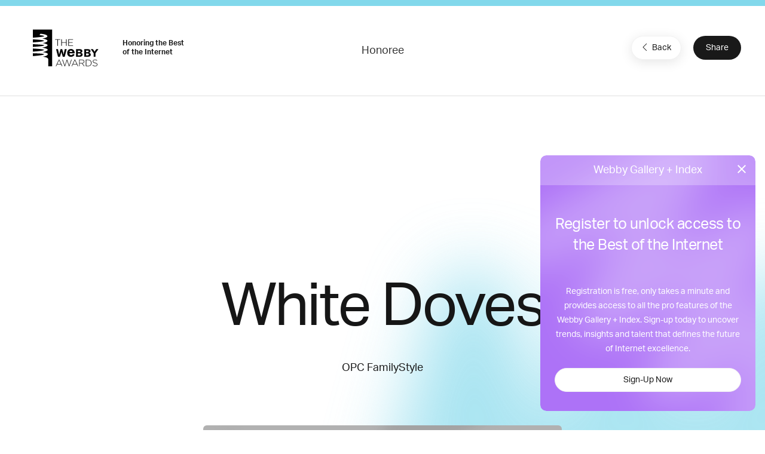

--- FILE ---
content_type: text/html; charset=utf-8
request_url: https://www.google.com/recaptcha/api2/anchor?ar=1&k=6LcC5f8qAAAAAN7E3g2z0N_EoPq3Vri8uXzTmFiO&co=aHR0cHM6Ly93aW5uZXJzLndlYmJ5YXdhcmRzLmNvbTo0NDM.&hl=en&v=N67nZn4AqZkNcbeMu4prBgzg&size=invisible&anchor-ms=20000&execute-ms=30000&cb=12mdmioanmqu
body_size: 48689
content:
<!DOCTYPE HTML><html dir="ltr" lang="en"><head><meta http-equiv="Content-Type" content="text/html; charset=UTF-8">
<meta http-equiv="X-UA-Compatible" content="IE=edge">
<title>reCAPTCHA</title>
<style type="text/css">
/* cyrillic-ext */
@font-face {
  font-family: 'Roboto';
  font-style: normal;
  font-weight: 400;
  font-stretch: 100%;
  src: url(//fonts.gstatic.com/s/roboto/v48/KFO7CnqEu92Fr1ME7kSn66aGLdTylUAMa3GUBHMdazTgWw.woff2) format('woff2');
  unicode-range: U+0460-052F, U+1C80-1C8A, U+20B4, U+2DE0-2DFF, U+A640-A69F, U+FE2E-FE2F;
}
/* cyrillic */
@font-face {
  font-family: 'Roboto';
  font-style: normal;
  font-weight: 400;
  font-stretch: 100%;
  src: url(//fonts.gstatic.com/s/roboto/v48/KFO7CnqEu92Fr1ME7kSn66aGLdTylUAMa3iUBHMdazTgWw.woff2) format('woff2');
  unicode-range: U+0301, U+0400-045F, U+0490-0491, U+04B0-04B1, U+2116;
}
/* greek-ext */
@font-face {
  font-family: 'Roboto';
  font-style: normal;
  font-weight: 400;
  font-stretch: 100%;
  src: url(//fonts.gstatic.com/s/roboto/v48/KFO7CnqEu92Fr1ME7kSn66aGLdTylUAMa3CUBHMdazTgWw.woff2) format('woff2');
  unicode-range: U+1F00-1FFF;
}
/* greek */
@font-face {
  font-family: 'Roboto';
  font-style: normal;
  font-weight: 400;
  font-stretch: 100%;
  src: url(//fonts.gstatic.com/s/roboto/v48/KFO7CnqEu92Fr1ME7kSn66aGLdTylUAMa3-UBHMdazTgWw.woff2) format('woff2');
  unicode-range: U+0370-0377, U+037A-037F, U+0384-038A, U+038C, U+038E-03A1, U+03A3-03FF;
}
/* math */
@font-face {
  font-family: 'Roboto';
  font-style: normal;
  font-weight: 400;
  font-stretch: 100%;
  src: url(//fonts.gstatic.com/s/roboto/v48/KFO7CnqEu92Fr1ME7kSn66aGLdTylUAMawCUBHMdazTgWw.woff2) format('woff2');
  unicode-range: U+0302-0303, U+0305, U+0307-0308, U+0310, U+0312, U+0315, U+031A, U+0326-0327, U+032C, U+032F-0330, U+0332-0333, U+0338, U+033A, U+0346, U+034D, U+0391-03A1, U+03A3-03A9, U+03B1-03C9, U+03D1, U+03D5-03D6, U+03F0-03F1, U+03F4-03F5, U+2016-2017, U+2034-2038, U+203C, U+2040, U+2043, U+2047, U+2050, U+2057, U+205F, U+2070-2071, U+2074-208E, U+2090-209C, U+20D0-20DC, U+20E1, U+20E5-20EF, U+2100-2112, U+2114-2115, U+2117-2121, U+2123-214F, U+2190, U+2192, U+2194-21AE, U+21B0-21E5, U+21F1-21F2, U+21F4-2211, U+2213-2214, U+2216-22FF, U+2308-230B, U+2310, U+2319, U+231C-2321, U+2336-237A, U+237C, U+2395, U+239B-23B7, U+23D0, U+23DC-23E1, U+2474-2475, U+25AF, U+25B3, U+25B7, U+25BD, U+25C1, U+25CA, U+25CC, U+25FB, U+266D-266F, U+27C0-27FF, U+2900-2AFF, U+2B0E-2B11, U+2B30-2B4C, U+2BFE, U+3030, U+FF5B, U+FF5D, U+1D400-1D7FF, U+1EE00-1EEFF;
}
/* symbols */
@font-face {
  font-family: 'Roboto';
  font-style: normal;
  font-weight: 400;
  font-stretch: 100%;
  src: url(//fonts.gstatic.com/s/roboto/v48/KFO7CnqEu92Fr1ME7kSn66aGLdTylUAMaxKUBHMdazTgWw.woff2) format('woff2');
  unicode-range: U+0001-000C, U+000E-001F, U+007F-009F, U+20DD-20E0, U+20E2-20E4, U+2150-218F, U+2190, U+2192, U+2194-2199, U+21AF, U+21E6-21F0, U+21F3, U+2218-2219, U+2299, U+22C4-22C6, U+2300-243F, U+2440-244A, U+2460-24FF, U+25A0-27BF, U+2800-28FF, U+2921-2922, U+2981, U+29BF, U+29EB, U+2B00-2BFF, U+4DC0-4DFF, U+FFF9-FFFB, U+10140-1018E, U+10190-1019C, U+101A0, U+101D0-101FD, U+102E0-102FB, U+10E60-10E7E, U+1D2C0-1D2D3, U+1D2E0-1D37F, U+1F000-1F0FF, U+1F100-1F1AD, U+1F1E6-1F1FF, U+1F30D-1F30F, U+1F315, U+1F31C, U+1F31E, U+1F320-1F32C, U+1F336, U+1F378, U+1F37D, U+1F382, U+1F393-1F39F, U+1F3A7-1F3A8, U+1F3AC-1F3AF, U+1F3C2, U+1F3C4-1F3C6, U+1F3CA-1F3CE, U+1F3D4-1F3E0, U+1F3ED, U+1F3F1-1F3F3, U+1F3F5-1F3F7, U+1F408, U+1F415, U+1F41F, U+1F426, U+1F43F, U+1F441-1F442, U+1F444, U+1F446-1F449, U+1F44C-1F44E, U+1F453, U+1F46A, U+1F47D, U+1F4A3, U+1F4B0, U+1F4B3, U+1F4B9, U+1F4BB, U+1F4BF, U+1F4C8-1F4CB, U+1F4D6, U+1F4DA, U+1F4DF, U+1F4E3-1F4E6, U+1F4EA-1F4ED, U+1F4F7, U+1F4F9-1F4FB, U+1F4FD-1F4FE, U+1F503, U+1F507-1F50B, U+1F50D, U+1F512-1F513, U+1F53E-1F54A, U+1F54F-1F5FA, U+1F610, U+1F650-1F67F, U+1F687, U+1F68D, U+1F691, U+1F694, U+1F698, U+1F6AD, U+1F6B2, U+1F6B9-1F6BA, U+1F6BC, U+1F6C6-1F6CF, U+1F6D3-1F6D7, U+1F6E0-1F6EA, U+1F6F0-1F6F3, U+1F6F7-1F6FC, U+1F700-1F7FF, U+1F800-1F80B, U+1F810-1F847, U+1F850-1F859, U+1F860-1F887, U+1F890-1F8AD, U+1F8B0-1F8BB, U+1F8C0-1F8C1, U+1F900-1F90B, U+1F93B, U+1F946, U+1F984, U+1F996, U+1F9E9, U+1FA00-1FA6F, U+1FA70-1FA7C, U+1FA80-1FA89, U+1FA8F-1FAC6, U+1FACE-1FADC, U+1FADF-1FAE9, U+1FAF0-1FAF8, U+1FB00-1FBFF;
}
/* vietnamese */
@font-face {
  font-family: 'Roboto';
  font-style: normal;
  font-weight: 400;
  font-stretch: 100%;
  src: url(//fonts.gstatic.com/s/roboto/v48/KFO7CnqEu92Fr1ME7kSn66aGLdTylUAMa3OUBHMdazTgWw.woff2) format('woff2');
  unicode-range: U+0102-0103, U+0110-0111, U+0128-0129, U+0168-0169, U+01A0-01A1, U+01AF-01B0, U+0300-0301, U+0303-0304, U+0308-0309, U+0323, U+0329, U+1EA0-1EF9, U+20AB;
}
/* latin-ext */
@font-face {
  font-family: 'Roboto';
  font-style: normal;
  font-weight: 400;
  font-stretch: 100%;
  src: url(//fonts.gstatic.com/s/roboto/v48/KFO7CnqEu92Fr1ME7kSn66aGLdTylUAMa3KUBHMdazTgWw.woff2) format('woff2');
  unicode-range: U+0100-02BA, U+02BD-02C5, U+02C7-02CC, U+02CE-02D7, U+02DD-02FF, U+0304, U+0308, U+0329, U+1D00-1DBF, U+1E00-1E9F, U+1EF2-1EFF, U+2020, U+20A0-20AB, U+20AD-20C0, U+2113, U+2C60-2C7F, U+A720-A7FF;
}
/* latin */
@font-face {
  font-family: 'Roboto';
  font-style: normal;
  font-weight: 400;
  font-stretch: 100%;
  src: url(//fonts.gstatic.com/s/roboto/v48/KFO7CnqEu92Fr1ME7kSn66aGLdTylUAMa3yUBHMdazQ.woff2) format('woff2');
  unicode-range: U+0000-00FF, U+0131, U+0152-0153, U+02BB-02BC, U+02C6, U+02DA, U+02DC, U+0304, U+0308, U+0329, U+2000-206F, U+20AC, U+2122, U+2191, U+2193, U+2212, U+2215, U+FEFF, U+FFFD;
}
/* cyrillic-ext */
@font-face {
  font-family: 'Roboto';
  font-style: normal;
  font-weight: 500;
  font-stretch: 100%;
  src: url(//fonts.gstatic.com/s/roboto/v48/KFO7CnqEu92Fr1ME7kSn66aGLdTylUAMa3GUBHMdazTgWw.woff2) format('woff2');
  unicode-range: U+0460-052F, U+1C80-1C8A, U+20B4, U+2DE0-2DFF, U+A640-A69F, U+FE2E-FE2F;
}
/* cyrillic */
@font-face {
  font-family: 'Roboto';
  font-style: normal;
  font-weight: 500;
  font-stretch: 100%;
  src: url(//fonts.gstatic.com/s/roboto/v48/KFO7CnqEu92Fr1ME7kSn66aGLdTylUAMa3iUBHMdazTgWw.woff2) format('woff2');
  unicode-range: U+0301, U+0400-045F, U+0490-0491, U+04B0-04B1, U+2116;
}
/* greek-ext */
@font-face {
  font-family: 'Roboto';
  font-style: normal;
  font-weight: 500;
  font-stretch: 100%;
  src: url(//fonts.gstatic.com/s/roboto/v48/KFO7CnqEu92Fr1ME7kSn66aGLdTylUAMa3CUBHMdazTgWw.woff2) format('woff2');
  unicode-range: U+1F00-1FFF;
}
/* greek */
@font-face {
  font-family: 'Roboto';
  font-style: normal;
  font-weight: 500;
  font-stretch: 100%;
  src: url(//fonts.gstatic.com/s/roboto/v48/KFO7CnqEu92Fr1ME7kSn66aGLdTylUAMa3-UBHMdazTgWw.woff2) format('woff2');
  unicode-range: U+0370-0377, U+037A-037F, U+0384-038A, U+038C, U+038E-03A1, U+03A3-03FF;
}
/* math */
@font-face {
  font-family: 'Roboto';
  font-style: normal;
  font-weight: 500;
  font-stretch: 100%;
  src: url(//fonts.gstatic.com/s/roboto/v48/KFO7CnqEu92Fr1ME7kSn66aGLdTylUAMawCUBHMdazTgWw.woff2) format('woff2');
  unicode-range: U+0302-0303, U+0305, U+0307-0308, U+0310, U+0312, U+0315, U+031A, U+0326-0327, U+032C, U+032F-0330, U+0332-0333, U+0338, U+033A, U+0346, U+034D, U+0391-03A1, U+03A3-03A9, U+03B1-03C9, U+03D1, U+03D5-03D6, U+03F0-03F1, U+03F4-03F5, U+2016-2017, U+2034-2038, U+203C, U+2040, U+2043, U+2047, U+2050, U+2057, U+205F, U+2070-2071, U+2074-208E, U+2090-209C, U+20D0-20DC, U+20E1, U+20E5-20EF, U+2100-2112, U+2114-2115, U+2117-2121, U+2123-214F, U+2190, U+2192, U+2194-21AE, U+21B0-21E5, U+21F1-21F2, U+21F4-2211, U+2213-2214, U+2216-22FF, U+2308-230B, U+2310, U+2319, U+231C-2321, U+2336-237A, U+237C, U+2395, U+239B-23B7, U+23D0, U+23DC-23E1, U+2474-2475, U+25AF, U+25B3, U+25B7, U+25BD, U+25C1, U+25CA, U+25CC, U+25FB, U+266D-266F, U+27C0-27FF, U+2900-2AFF, U+2B0E-2B11, U+2B30-2B4C, U+2BFE, U+3030, U+FF5B, U+FF5D, U+1D400-1D7FF, U+1EE00-1EEFF;
}
/* symbols */
@font-face {
  font-family: 'Roboto';
  font-style: normal;
  font-weight: 500;
  font-stretch: 100%;
  src: url(//fonts.gstatic.com/s/roboto/v48/KFO7CnqEu92Fr1ME7kSn66aGLdTylUAMaxKUBHMdazTgWw.woff2) format('woff2');
  unicode-range: U+0001-000C, U+000E-001F, U+007F-009F, U+20DD-20E0, U+20E2-20E4, U+2150-218F, U+2190, U+2192, U+2194-2199, U+21AF, U+21E6-21F0, U+21F3, U+2218-2219, U+2299, U+22C4-22C6, U+2300-243F, U+2440-244A, U+2460-24FF, U+25A0-27BF, U+2800-28FF, U+2921-2922, U+2981, U+29BF, U+29EB, U+2B00-2BFF, U+4DC0-4DFF, U+FFF9-FFFB, U+10140-1018E, U+10190-1019C, U+101A0, U+101D0-101FD, U+102E0-102FB, U+10E60-10E7E, U+1D2C0-1D2D3, U+1D2E0-1D37F, U+1F000-1F0FF, U+1F100-1F1AD, U+1F1E6-1F1FF, U+1F30D-1F30F, U+1F315, U+1F31C, U+1F31E, U+1F320-1F32C, U+1F336, U+1F378, U+1F37D, U+1F382, U+1F393-1F39F, U+1F3A7-1F3A8, U+1F3AC-1F3AF, U+1F3C2, U+1F3C4-1F3C6, U+1F3CA-1F3CE, U+1F3D4-1F3E0, U+1F3ED, U+1F3F1-1F3F3, U+1F3F5-1F3F7, U+1F408, U+1F415, U+1F41F, U+1F426, U+1F43F, U+1F441-1F442, U+1F444, U+1F446-1F449, U+1F44C-1F44E, U+1F453, U+1F46A, U+1F47D, U+1F4A3, U+1F4B0, U+1F4B3, U+1F4B9, U+1F4BB, U+1F4BF, U+1F4C8-1F4CB, U+1F4D6, U+1F4DA, U+1F4DF, U+1F4E3-1F4E6, U+1F4EA-1F4ED, U+1F4F7, U+1F4F9-1F4FB, U+1F4FD-1F4FE, U+1F503, U+1F507-1F50B, U+1F50D, U+1F512-1F513, U+1F53E-1F54A, U+1F54F-1F5FA, U+1F610, U+1F650-1F67F, U+1F687, U+1F68D, U+1F691, U+1F694, U+1F698, U+1F6AD, U+1F6B2, U+1F6B9-1F6BA, U+1F6BC, U+1F6C6-1F6CF, U+1F6D3-1F6D7, U+1F6E0-1F6EA, U+1F6F0-1F6F3, U+1F6F7-1F6FC, U+1F700-1F7FF, U+1F800-1F80B, U+1F810-1F847, U+1F850-1F859, U+1F860-1F887, U+1F890-1F8AD, U+1F8B0-1F8BB, U+1F8C0-1F8C1, U+1F900-1F90B, U+1F93B, U+1F946, U+1F984, U+1F996, U+1F9E9, U+1FA00-1FA6F, U+1FA70-1FA7C, U+1FA80-1FA89, U+1FA8F-1FAC6, U+1FACE-1FADC, U+1FADF-1FAE9, U+1FAF0-1FAF8, U+1FB00-1FBFF;
}
/* vietnamese */
@font-face {
  font-family: 'Roboto';
  font-style: normal;
  font-weight: 500;
  font-stretch: 100%;
  src: url(//fonts.gstatic.com/s/roboto/v48/KFO7CnqEu92Fr1ME7kSn66aGLdTylUAMa3OUBHMdazTgWw.woff2) format('woff2');
  unicode-range: U+0102-0103, U+0110-0111, U+0128-0129, U+0168-0169, U+01A0-01A1, U+01AF-01B0, U+0300-0301, U+0303-0304, U+0308-0309, U+0323, U+0329, U+1EA0-1EF9, U+20AB;
}
/* latin-ext */
@font-face {
  font-family: 'Roboto';
  font-style: normal;
  font-weight: 500;
  font-stretch: 100%;
  src: url(//fonts.gstatic.com/s/roboto/v48/KFO7CnqEu92Fr1ME7kSn66aGLdTylUAMa3KUBHMdazTgWw.woff2) format('woff2');
  unicode-range: U+0100-02BA, U+02BD-02C5, U+02C7-02CC, U+02CE-02D7, U+02DD-02FF, U+0304, U+0308, U+0329, U+1D00-1DBF, U+1E00-1E9F, U+1EF2-1EFF, U+2020, U+20A0-20AB, U+20AD-20C0, U+2113, U+2C60-2C7F, U+A720-A7FF;
}
/* latin */
@font-face {
  font-family: 'Roboto';
  font-style: normal;
  font-weight: 500;
  font-stretch: 100%;
  src: url(//fonts.gstatic.com/s/roboto/v48/KFO7CnqEu92Fr1ME7kSn66aGLdTylUAMa3yUBHMdazQ.woff2) format('woff2');
  unicode-range: U+0000-00FF, U+0131, U+0152-0153, U+02BB-02BC, U+02C6, U+02DA, U+02DC, U+0304, U+0308, U+0329, U+2000-206F, U+20AC, U+2122, U+2191, U+2193, U+2212, U+2215, U+FEFF, U+FFFD;
}
/* cyrillic-ext */
@font-face {
  font-family: 'Roboto';
  font-style: normal;
  font-weight: 900;
  font-stretch: 100%;
  src: url(//fonts.gstatic.com/s/roboto/v48/KFO7CnqEu92Fr1ME7kSn66aGLdTylUAMa3GUBHMdazTgWw.woff2) format('woff2');
  unicode-range: U+0460-052F, U+1C80-1C8A, U+20B4, U+2DE0-2DFF, U+A640-A69F, U+FE2E-FE2F;
}
/* cyrillic */
@font-face {
  font-family: 'Roboto';
  font-style: normal;
  font-weight: 900;
  font-stretch: 100%;
  src: url(//fonts.gstatic.com/s/roboto/v48/KFO7CnqEu92Fr1ME7kSn66aGLdTylUAMa3iUBHMdazTgWw.woff2) format('woff2');
  unicode-range: U+0301, U+0400-045F, U+0490-0491, U+04B0-04B1, U+2116;
}
/* greek-ext */
@font-face {
  font-family: 'Roboto';
  font-style: normal;
  font-weight: 900;
  font-stretch: 100%;
  src: url(//fonts.gstatic.com/s/roboto/v48/KFO7CnqEu92Fr1ME7kSn66aGLdTylUAMa3CUBHMdazTgWw.woff2) format('woff2');
  unicode-range: U+1F00-1FFF;
}
/* greek */
@font-face {
  font-family: 'Roboto';
  font-style: normal;
  font-weight: 900;
  font-stretch: 100%;
  src: url(//fonts.gstatic.com/s/roboto/v48/KFO7CnqEu92Fr1ME7kSn66aGLdTylUAMa3-UBHMdazTgWw.woff2) format('woff2');
  unicode-range: U+0370-0377, U+037A-037F, U+0384-038A, U+038C, U+038E-03A1, U+03A3-03FF;
}
/* math */
@font-face {
  font-family: 'Roboto';
  font-style: normal;
  font-weight: 900;
  font-stretch: 100%;
  src: url(//fonts.gstatic.com/s/roboto/v48/KFO7CnqEu92Fr1ME7kSn66aGLdTylUAMawCUBHMdazTgWw.woff2) format('woff2');
  unicode-range: U+0302-0303, U+0305, U+0307-0308, U+0310, U+0312, U+0315, U+031A, U+0326-0327, U+032C, U+032F-0330, U+0332-0333, U+0338, U+033A, U+0346, U+034D, U+0391-03A1, U+03A3-03A9, U+03B1-03C9, U+03D1, U+03D5-03D6, U+03F0-03F1, U+03F4-03F5, U+2016-2017, U+2034-2038, U+203C, U+2040, U+2043, U+2047, U+2050, U+2057, U+205F, U+2070-2071, U+2074-208E, U+2090-209C, U+20D0-20DC, U+20E1, U+20E5-20EF, U+2100-2112, U+2114-2115, U+2117-2121, U+2123-214F, U+2190, U+2192, U+2194-21AE, U+21B0-21E5, U+21F1-21F2, U+21F4-2211, U+2213-2214, U+2216-22FF, U+2308-230B, U+2310, U+2319, U+231C-2321, U+2336-237A, U+237C, U+2395, U+239B-23B7, U+23D0, U+23DC-23E1, U+2474-2475, U+25AF, U+25B3, U+25B7, U+25BD, U+25C1, U+25CA, U+25CC, U+25FB, U+266D-266F, U+27C0-27FF, U+2900-2AFF, U+2B0E-2B11, U+2B30-2B4C, U+2BFE, U+3030, U+FF5B, U+FF5D, U+1D400-1D7FF, U+1EE00-1EEFF;
}
/* symbols */
@font-face {
  font-family: 'Roboto';
  font-style: normal;
  font-weight: 900;
  font-stretch: 100%;
  src: url(//fonts.gstatic.com/s/roboto/v48/KFO7CnqEu92Fr1ME7kSn66aGLdTylUAMaxKUBHMdazTgWw.woff2) format('woff2');
  unicode-range: U+0001-000C, U+000E-001F, U+007F-009F, U+20DD-20E0, U+20E2-20E4, U+2150-218F, U+2190, U+2192, U+2194-2199, U+21AF, U+21E6-21F0, U+21F3, U+2218-2219, U+2299, U+22C4-22C6, U+2300-243F, U+2440-244A, U+2460-24FF, U+25A0-27BF, U+2800-28FF, U+2921-2922, U+2981, U+29BF, U+29EB, U+2B00-2BFF, U+4DC0-4DFF, U+FFF9-FFFB, U+10140-1018E, U+10190-1019C, U+101A0, U+101D0-101FD, U+102E0-102FB, U+10E60-10E7E, U+1D2C0-1D2D3, U+1D2E0-1D37F, U+1F000-1F0FF, U+1F100-1F1AD, U+1F1E6-1F1FF, U+1F30D-1F30F, U+1F315, U+1F31C, U+1F31E, U+1F320-1F32C, U+1F336, U+1F378, U+1F37D, U+1F382, U+1F393-1F39F, U+1F3A7-1F3A8, U+1F3AC-1F3AF, U+1F3C2, U+1F3C4-1F3C6, U+1F3CA-1F3CE, U+1F3D4-1F3E0, U+1F3ED, U+1F3F1-1F3F3, U+1F3F5-1F3F7, U+1F408, U+1F415, U+1F41F, U+1F426, U+1F43F, U+1F441-1F442, U+1F444, U+1F446-1F449, U+1F44C-1F44E, U+1F453, U+1F46A, U+1F47D, U+1F4A3, U+1F4B0, U+1F4B3, U+1F4B9, U+1F4BB, U+1F4BF, U+1F4C8-1F4CB, U+1F4D6, U+1F4DA, U+1F4DF, U+1F4E3-1F4E6, U+1F4EA-1F4ED, U+1F4F7, U+1F4F9-1F4FB, U+1F4FD-1F4FE, U+1F503, U+1F507-1F50B, U+1F50D, U+1F512-1F513, U+1F53E-1F54A, U+1F54F-1F5FA, U+1F610, U+1F650-1F67F, U+1F687, U+1F68D, U+1F691, U+1F694, U+1F698, U+1F6AD, U+1F6B2, U+1F6B9-1F6BA, U+1F6BC, U+1F6C6-1F6CF, U+1F6D3-1F6D7, U+1F6E0-1F6EA, U+1F6F0-1F6F3, U+1F6F7-1F6FC, U+1F700-1F7FF, U+1F800-1F80B, U+1F810-1F847, U+1F850-1F859, U+1F860-1F887, U+1F890-1F8AD, U+1F8B0-1F8BB, U+1F8C0-1F8C1, U+1F900-1F90B, U+1F93B, U+1F946, U+1F984, U+1F996, U+1F9E9, U+1FA00-1FA6F, U+1FA70-1FA7C, U+1FA80-1FA89, U+1FA8F-1FAC6, U+1FACE-1FADC, U+1FADF-1FAE9, U+1FAF0-1FAF8, U+1FB00-1FBFF;
}
/* vietnamese */
@font-face {
  font-family: 'Roboto';
  font-style: normal;
  font-weight: 900;
  font-stretch: 100%;
  src: url(//fonts.gstatic.com/s/roboto/v48/KFO7CnqEu92Fr1ME7kSn66aGLdTylUAMa3OUBHMdazTgWw.woff2) format('woff2');
  unicode-range: U+0102-0103, U+0110-0111, U+0128-0129, U+0168-0169, U+01A0-01A1, U+01AF-01B0, U+0300-0301, U+0303-0304, U+0308-0309, U+0323, U+0329, U+1EA0-1EF9, U+20AB;
}
/* latin-ext */
@font-face {
  font-family: 'Roboto';
  font-style: normal;
  font-weight: 900;
  font-stretch: 100%;
  src: url(//fonts.gstatic.com/s/roboto/v48/KFO7CnqEu92Fr1ME7kSn66aGLdTylUAMa3KUBHMdazTgWw.woff2) format('woff2');
  unicode-range: U+0100-02BA, U+02BD-02C5, U+02C7-02CC, U+02CE-02D7, U+02DD-02FF, U+0304, U+0308, U+0329, U+1D00-1DBF, U+1E00-1E9F, U+1EF2-1EFF, U+2020, U+20A0-20AB, U+20AD-20C0, U+2113, U+2C60-2C7F, U+A720-A7FF;
}
/* latin */
@font-face {
  font-family: 'Roboto';
  font-style: normal;
  font-weight: 900;
  font-stretch: 100%;
  src: url(//fonts.gstatic.com/s/roboto/v48/KFO7CnqEu92Fr1ME7kSn66aGLdTylUAMa3yUBHMdazQ.woff2) format('woff2');
  unicode-range: U+0000-00FF, U+0131, U+0152-0153, U+02BB-02BC, U+02C6, U+02DA, U+02DC, U+0304, U+0308, U+0329, U+2000-206F, U+20AC, U+2122, U+2191, U+2193, U+2212, U+2215, U+FEFF, U+FFFD;
}

</style>
<link rel="stylesheet" type="text/css" href="https://www.gstatic.com/recaptcha/releases/N67nZn4AqZkNcbeMu4prBgzg/styles__ltr.css">
<script nonce="H4sk0GjlTJmXC3R7nb0mCA" type="text/javascript">window['__recaptcha_api'] = 'https://www.google.com/recaptcha/api2/';</script>
<script type="text/javascript" src="https://www.gstatic.com/recaptcha/releases/N67nZn4AqZkNcbeMu4prBgzg/recaptcha__en.js" nonce="H4sk0GjlTJmXC3R7nb0mCA">
      
    </script></head>
<body><div id="rc-anchor-alert" class="rc-anchor-alert"></div>
<input type="hidden" id="recaptcha-token" value="[base64]">
<script type="text/javascript" nonce="H4sk0GjlTJmXC3R7nb0mCA">
      recaptcha.anchor.Main.init("[\x22ainput\x22,[\x22bgdata\x22,\x22\x22,\[base64]/[base64]/[base64]/bmV3IHJbeF0oY1swXSk6RT09Mj9uZXcgclt4XShjWzBdLGNbMV0pOkU9PTM/bmV3IHJbeF0oY1swXSxjWzFdLGNbMl0pOkU9PTQ/[base64]/[base64]/[base64]/[base64]/[base64]/[base64]/[base64]/[base64]\x22,\[base64]\\u003d\x22,\x22wrXCt8KLfsOzccOUw5zCoMKTHsOFB8Kuw7Yewr4+wp7CiMKQw6Qhwp5Bw57DhcKTCcKrWcKRagzDlMKdw6UVFFXCpMOkAH3DnBLDtWLCnGIRfwLCuRTDjU1DOkZSc8OcZMO+w6ZoN1fCtRtMA8KWbjZhwo8Hw6bDisK2MsKwwpfClsKfw7NDw7ZaNcKsOX/DvcO5T8Onw5TDogfClcO1woUGGsO/Kh7CksOhLHZgHcOgw57CmQzDvsOgBE4bwqPDumbCj8OswrzDq8OXVRbDh8KhwpTCvHvCt1wcw6rDvcKTwroyw60uwqzCrsKfwpLDrVfDo8K5wpnDn057wqhpw7Qrw5nDusKiasKBw58ZCMOMX8KWQg/CjMKiwroTw7fCsRfCmDozWAzCniELwoLDgCordyfClz7Cp8ODesKRwo8aXzbDh8KnDEI5w6DCm8Oew4TCtMKdVMOwwpFmDFvCucOtfmMyw47ChF7ChcKNw7LDvWzDtX/Cg8KhR11yO8Kww5YeBmzDmcK6wr4aMGDCvsKCeMKQDgwIDsK/[base64]/DkMKWB8OkRMO3SF1VwphJTCJ2UFxVwoMlw5jDqsK+K8KPwrLDkE/Cq8O2NMOew6pJw5ENw644bExIdhvDsA58YsKkwoJCdjzDhcOHYk9hw7NhQcO5KMO0Zx4ew7MxE8Ocw5bClsKiZw/Cg8OyGmwzw7YqQy16XMK+wqLCnkpjPMO2w7bCrMKVwoPDkhXChcOBw7XDlMOdW8OswoXDvsO6NMKewrvDkMOXw4AST8OVwqwZw47CjixIwrwow5scwr0VWAXCkC1Lw78qVMOfZsO/V8KVw6ZdA8KcUMKhw4TCk8OJTsKTw7XCuTINbinCjl3DmxbCqcKxwoFawocowoEvNMKdwrJCw6h3DULCusOEwqPCq8OqwrPDi8OLwpbDvXTCj8KLw6FMw6ISw6DDiELCoDfCkCgsUcOmw4RUw77DihjDhnzCgTMOO1zDnnfDh2QHw6MERU7Ch8Ofw6/DvMOawrtzDMOZEcO0L8OsXcKjwoUGw54tAcOkw74bwo/DgEYMLsOgdsO4F8KjDAPCoMKVDQHCu8KPwpDCsVTCqUkwU8Olwr7ChSw/SBx/wpnCj8OMwo4Xw4sCwr3CkxQow5/DhcOMwrYCK2fDlsKgEHdtHXPDpcKBw4Udw5dpGcKwRXjCjGsoU8Krw4fDkVd1DUMUw6bCqDlmwoULwobCgWbDvVt7N8K/fkbCjMKTwo0vbgTDkifCoThwwqHDs8KzTcOXw45Bw57CmsKmFXQwF8Oow7jCqsKpVMOvdzbDnWElYcK6w4TDiRdpw4sBwoYoWEvDp8O2dk7DiXZHXcKIw6oRbmfCm3XCm8KVw7HDsh3CiMK8w4pwwqrDrBlsQnJHHRAqw6QLw5/CsijDhC/[base64]/CksO/w5Qrw4XDssKkw4nDqjAWwp08E1jDhx8twqnDlS/DvVwiwqrDpmPDsy/Cv8KWw78rDcOGBcKGw7fDtMKBLlAbw6rDh8OEHiM+TsO1QD/Dihgpw5/DqVZsZsOgw75IEwLDkExfw6XDoMO9wr85wpxhwoLDn8O4wotkB3vChhlrwqYww4XCtMO1XcKfw53DtcKFIzl3w6wIOMKOUQjDpHRcWWvCmcKdBWvDgcK3w6DDkB1ewqDCicOgwoAFw4fCtMOQw5/CkMKhFcK3WmR9T8OKwooJS1TCnMKnwpbCq1fDh8KJw77CkMOQWEhjZRPDu2TCm8KGBD3DoiLDlS7DicOOw6h6wqdqwqPCvMKFwpbCpMOnWD/CqsKCw6wEX1kkwpQEH8O6McOXIcKHwpZLwpTDl8OfwqENW8K4w7vDvC0+wo7DlsOTQcKtwo80bcKJcsKSBsOtYMORw4TDvl/DpsK4P8KgWAHCv1vDmFcwwr5Gw5vDrFzCrGrDtcK3fcOpczvCocO9Y8K+T8OJKSDCm8Oxw6jDoFEIMMKgGMO/w4bDhj/[base64]/DsHwjQR3CscONMcObwo3Cm8KVHMO7w57Di8O/w7JNWnAUYWIJYQAbw7LDlcO3wpPDvEY9cjY1wrbCnhxsW8OIR2RJYsOCC3gdchbCp8OPwqIrM17DlUTDsFXCg8O6XsOGw4gTV8Olw6bDlHDCoCPClxvCvcKcNE0Wwo1HwqvCnWLDuRApw7FNIgIzW8K/CsOSw7rCksOJWV3DqcKYc8O5wpogdsKlw5ECw4LDuTwoRMKhVS9OZcOjwqVdw7/CuAXCgFQACXTDvcKswrU8wq/[base64]/CsGrCrsOAMVBgF8Oqw7PDq144w7rChsOvfcOMw5pYNsKvdm/CvsKkwrDCpCbDhycwwptWelFXwqzCqg59w7dvw7zCucO9w7rDv8OmMW04woFPwodQH8KEUE7CgBHDkgRdw6jCp8KCAcKNSl9jwpZhwoTCiT4RRz8MHitSwpzCvcKlD8OvwoTCtcKvBQMoDTAdMH3Dpy/DgcOeUVnCm8O9GsKKd8O9w6Eqw5UNw4jCjkN6BMOpw6szWsOww5nChMOYVMOvAiXCrsO5EAbCtMOJNsO/[base64]/Co2ddwphzQjMXw6d0w6TCgRkgUTFKw7RIaMOUKsKdwoHDmcKfw6BSw5vCtDbDvsO0wpsSG8KxwotUwrp7JHQKw48qScOwEAbCr8K+C8O6cMOrO8O8YcKtUz7CjcK/[base64]/CqMOBUGcwwqxyTmbDkljDnBPDjXHCqVFHw4QKw7N0w6RNw60uw57DhcOqY8OvTMKuwqXCmcOgwpBLYsKXICDCscOfw4/Cr8Kjw5giJ0zDnUDCpMOdaTsJw73Cm8KQCSXCumrDhQxSw6LCncOkRwZuRnI/wqgGw6XCjBYTw74ISMOEw5dlw5UQwpTCh0h6wrtmwqnCgBMXOcKtPsOXMGXDhVJvV8OhwrEgwrXCrAx5wpt6wrseWMKSw5NkwpfDosKpwpo2R2/[base64]/Ck1oaPhTDrsOLwq4Vw5PDhXR2KMKcwqbCuxXDjklCwqTDu8O4w5LClcK6w6ZsX8OcfRo2QMOeD3BrNU1HwpLCtj1zwpJhwr1lw7bDmBhxwpPCjwoWwqcswopBRH/DlcKRwqgzw71Uew5lw59mw6jCmsK+OR8WE0/[base64]/PMKnB8KEwoV9wr/DnsKpwoMqw7nDqcKjw4nCmyDDkX5ICMOfwpAMOlrCgMKMw6/CqcOowrDCmXvChMOzw7TCugHDisKcw4/Cg8Ogw7ZaLlh6I8Onw6EWw4lxc8OxXmprQMKtXjXDlsKIFMKnw7DCsB3CtSNmTk9twoXDs3IJBGLDt8KgHn7CjcKew7FqE0vCiAHDrsO5w5Ajw4LDpcOiYQTDjcKEw7gCLcK1wrfDpsOnDQ89dn/DnXFQw4N/CcKDC8OIwosFwp8Ew4rCnMOuDcKbw7IxwpPDjsOEwoguwpjCtzbDm8KSA0NYw7LCiVERcMK7SsOOwpvCicOmw7jDtGHCu8KfREANw4TDoU7Cv2PDqG/[base64]/DkMKrwo8QHcOrw5LCk8OGLBHCgMOEw4PDohvDvsOfw6YgwoFLHS3Ct8OuF8KbRjDCpMOMMz3DisKgwrh3DkU+w6oWSHlvbMK5wqldwp/Dq8OYw4J/TBvCp0YBw4p0wpAMw4Mhw5ERwo3CjMOOw4MQW8OXFzzDqMOuwqRiwqXDoWvChsOEw5ohG05pw5LDo8KZw7ZnJRhYw5XCj1nCuMKuf8KYw7jDsEZZwqc9w5wBwp7Dr8K3wqR7NHXDoBPDvl7CgMKATsKUwpY8w7nDg8O/OAPCo03CiW3Cn3LCoMO7GMODXsK5aX/CssKtw4fCpcOuScKCw5fDkMOLdsKjPMKTKcOWw4V3RMOqQMO7w4jCs8OBwrkWwokZwr0mw7E0w57DrcKNw7bCpcKVfCMCfiFSdWpaw5scw4TDvMOJwqjCgm/CicKuXw1hwoF4P0orw6ZgY2DDgxjCpw8uw49Rw5UWwoNfwpgBw7vDjlQkU8KuwrPDqh9sw7bChVXCjsOOI8KQw4nCkcOOwpHCgcKew4/DmRbCkE1Ww7HCmkVxEMOpwp0bwofCuUzCmsK3QMOKwoHCk8O9PsKBwoluKj/DicOGCjRfO0h6EFMuBFTDj8KfZnodwqdvw68FejtlwoXDoMOtEERQSsK0HFhhYS9aR8O8JcOeKsOUWcKewqcvwpdJwpNDw7gNw5AWPzAJCyRIwqQJIQTDlMOBwrZkw4HCvS3DvRvDvcKbwrfCgi/Dj8OrZsOBwq0MwqnCsyBjAA5lG8KVNwVeSsO7GsK3SSHCgTXDq8KoPg1Iw5dNw4BlwqHCmMOTelROZcOWw6rCmjzDnSbCjcK9wr3ClVF1USgqwqQgwojCvmPDi2/CsAZswp/CpUDDl3TDmivDqcOrwpAVw59ZV0jDncKowok6w7chEMKLw6HDg8O3w7LClHRUw53CusKjOsO4wo3DtMOJwqp3w5HCgsKBw4Mcwq/CrsOmw710w5/DrWwXwqzCh8KOw7Ulw5sKw6k2FMOnZwvDvXHDtcO1wqsawo7DsMO4VUDCo8K/wrfClm1QNcKbw7FKwrbCqcKFfMK/AGLCiAnCv0TDsz4mF8KgaAjDnMKBwohowrQ0RcKxwonCoxPDnMOgDkXCnXUaPsOkUcKWFT/DnSHDqSPDjVl3IcKPw6HDtGFrLEh7bDJYbVBuw7tdAz3DnUjDl8K0w7LCgj0Fbl3DgTgiOCrClsOlw64CQcKOVUo5wrxVeE5Uw63Dr8Osw6LCiwA2woJQGB8hwoRew6vCiCBMwqsQOcK5w5jDpcKRw7gpw78UKMO7wrLCocO+DcO/[base64]/[base64]/CnMKOfcOBw7zCmsOGWEHDqWQhw5bDksKZeALCp8OGwrzCnkvCocOoUMOMc8KsMsOHw6/CjcK5PcOkwrAiw7VefcKzwrhLw6wIPnNmwqchw5jDmsOQw6pUwoLCrcO8wq5ew5vDlF7Dj8ORwqHDlGUXaMKvw4bDiHhkw6pkesOVw7YOQsKMHTczw5ofZcORNjwHw7Y1w4t3wqF9ayRRPjPDi8OyWgrCqjkMw6/ClsKKwqvDtR3DuWPCvMOkw4ssw4DCn05IEcK8w6oCw7bDjhrDjxvDicOkw6XCiQ/CtsO8wpPDu2TCkMOMwpnCq8KnwovDnnY1bsO0w4EPw7jCtMKeY2rCrcKQDHDDrwnDrB82wrzDkTDDqnzDm8KUCU/CosOJw4AuUsOOEioTFxPDvH8Awr5RJC/DhWXDrsOUw7N1wrFOw6c7P8OcwrNHNcKnwq0TdzkGwqfDrcOIO8OBRTMhw4tOV8KRwqxeDApuw7vDpsO/[base64]/CvHnDhcOuwoY+UsKLw5vCrFUDYH3DlEXDrsKgw5PDgDEhw4fCkMO4FMO+KlYgw7HCjn4jwpZsTsOzwo/[base64]/CjRhFwp7DmcOUw47DqSsbw6LDtcOTw7vCjS0LZ8KQwqRQwrhdMMOPOgnCqMO3HcKuBlrCmcK6wpgRwqoDIsKcwqbCtiwzw4fDjcOWIDjCixA8wpgIw6PCo8Oow5w1w5/[base64]/[base64]/ClsOeKMKrw6bCjFjCtcKQTw7ChsOHCSJbw6V8e8KpHsOQOcOkGcKUwr/CqCNAwqs7w7USwqgNw57ChMKXwp3DgWPDj3fDqjxNRcOoZ8OawoVNw7DDgk7DkMO8UsOBw6QYYTsYw4Uowq4DVMK1w4w5BFwHw7vCsA03R8O5ChTCnxwowqgicDnCnMOeUsOMw5jCnmkLw7XDscKScj/DrlNJw7lGH8Kca8O/XxE0O8K0w4LDnsOZHwZBbRxnwqrCuSjCu1rDkMOmcGk0P8KJO8OywpFUDsOPw6zCuyzDoCXCiRfCi3wGwrl5YkVpwrjCpMKuSjHDr8Oow43CiW59wo8lw4jDgy/CnsKAEsKXwqfDnsKFw77Dj3XDhMK2wrRvBQzCj8KAwp/Djw9Rw4gWGh3Dmxd/asOUw6/CkFNaw4FCJkvCpMKecnplXHsHw6DCh8OsWkbDgi9/[base64]/N1rDrADCssKEwo/[base64]/CtMO9w5h+ZcOCA8ObVcOxDnZKAzbCosONC8Onw7rDisK0wrbCqEsPw5DChUQ3J3rCmnbDhUjCgsOycivCosONPzQZw57CsMKiwoZvUcOXw78tw4EEwo42CC1/UMK1wrh7wqnCqHjDr8KzLQ/CrjPDvMKRwrx2ZAxEABjDucOVOcK4RcKaTcOZwp4/wqjDrsOICsO2wodKPMO0A0jDpBJrwofCvcOww6kNw7zCocKGwrUva8KHQ8KYLMOnKMO+Pz/CglxJw6RkwpLDhSdzwpnCl8KiwobDmAsXdMOaw4YACGkLw5FDw41SIsKhR8KZw5nDiCscbMK7CU/Cphstw61aXVXDo8K2w5EPwo7CpsKLJ28Pw6x6RxoxwpNUJMOmwrtNd8OKwqfCgG9Nw4LDicOVw7YheSd/H8O9VChtwp8zLcKWwpPDpsKow40VwrHDpVRXwo92wrlyaEQsG8KvEV3DiXHDgMOrw70nw6dBw6tAYlhwNcK7ACfDtcK8bcO8elttZmjDoEVfw6DDhGdsLsKzw7JdwqBlw4E6wqJUWXk/[base64]/CvcOew5LDoX0JecKpw5/DomVWwqJ3HmIMwqsMHUXDulUIw7IxDFNcwrnCnHwVwo5HV8KfWgPCp1PDhMOLw5nDuMKYcsO3wrckwr/Co8K5wpxUDMO4wpXCqMKXN8KwWk3DrsOOXAnDt2s8FMKVw4HDhsKfY8KuNsOAwrLCpRzDqhDDu0fClCLCocKEAiw+w5p3wrXDosKnLivDpGTCsz8Fw4/Cj8K9OsKxwqYcw5tdwoLCiMORV8KyG0PCnMKDw4PDmQDDunPDtsK2w7E3K8OqcH4SYcKPM8KYLsK1MEUlAMKYwpMrDlbCksKaT8OGwoAFwq04Z2o5w68YwpTDs8KcK8KJw48ow5HCoMKhwqHDmxs8XMK1w7TCog7Dt8Kaw4IrwpouwpLDl8Orwq/CijpVw4ZZwrdrwp7CrDDDl1luZmMGMsONwr9SZMK6w7HDnHvDgsOEw6kUVMOlWS/[base64]/[base64]/DhAUUIsK5wrjCqzHDlsOhFC7CrUBGIXEDTsKeHj7CisK/[base64]/ClAUWwoofYlsXwpZCwoMdbUjDgcKiwpjCv00PXcKiAsKiYMOPVh4eEcK0K8KAwqQqw5PCriRSABDDjho/JsKWfSN/JiwhPm8jJzfCplXDqnXDkVQHwp9Xw6VpSsO3PkwJcMOtw7nCisOQw4rCvHlyw78cZsKoX8OgX1LCmHhXw7J2B2/DrULCs8O+w73CoHpsSiDDtzFcVsO/wpt1EQFEeW0XSEkNHlzCsXjCqsO8EWPDoC3CnALCrUTDkCnDrwLCoDrDrcOmJcKLOXfCqcOMW1dQFiR2JyTCsVtseitrNMKJw5fDgcKSO8OofMKTFcKRIR4xU0l6w4TCn8OmHmhEw57CoEDDv8OTwoDDvR/CvB9Hw7hIw6k8A8KXw4XChG4Bw5fDu2jCpcOdIMKqw5t8JsKdBXVlBsO+wrlqwr3DmDnDoMOjw6XDj8KxwooVw6bCtHbDuMOnasOww7vDkMOPwoLCnzDCpBlZLnzCtxh1w65Sw73DuG/DusOnwonCvzcSaMKZw5DDkcK6C8OFwowxw67Dn8Ouw5jDi8OcwpjDkMOBBSsgSjhewqwzCsOCc8KyeVsBfCNpw4zDqMOXwrh9wqjDmzEMwpMGwojClhbCoixJwo7DgQrCoMKiZy9eIgXCv8Kua8Kjwqo7VcK/wq3CvGrCiMKpG8OwBT/DlSwDwpTCoSfCpTY0dsKTwqzDvS/Cv8OyKcK0Z3MFAcONw6cvJCLCrAzClF5LEsOBFcOrwrfDoXjDucOZHjLDpTLCmx0wZMKnwq7ChQTCizjCsEvDt23DrmfDsTh0BifCo8KFGMKzwq3CpMO4RQIywq/DrMOpwoEddEc5HMKJwqFkBcK7w5szw6/DqMKFPX5BwpnCuSZQw6LChQJXwrdVw4Z4KW3CusOXw7rCgMKjaAXClXbCvsKLN8OawpBHUEfCn13DoRUxE8OxwrRvcMOPaBPDml/CqAByw75IIzXDucKywpUawoTClnDDrj0sEjk4acOIcQxZw7BlaMKFw7lmwqcKCwUVwp9Tw5zDgcKbb8O5w5XDpXbDgH1/GHHDjMOzdwthwojDrz3CvcOSwoIfb2zDpMOYBD7CqMORICk6b8K6LMO3w4BZGErDgMOYwq3DsyDCpcKtQ8KjZMK7Z8KgRic/KsKpwqvDrXsNwoIKLgnDrhjDlwHCocOSLSoHw4/DqcOHwrDDpMOMwqA6wr4Xw78ew6ZNwoccwpvDscKaw6t4wrpKbk3Ct8O3wqcEwoNvw7VgHcOWF8KZw4DCvMOXw7ESN07DsMOWw6HCv1/Dt8K6w7nDjsOnwqQnScKVT8O3dsOTfsOww7F3csKPbC9hwofDnTE8wp9mw7bDlAXDl8OuXcOPRQ/DpMKdw5LDiAlCw6oUNRt4w6EiW8KYGsOmw4V0Cxtww4dsKRrDp2tKd8OFfzo1bMKdw4nCqBhpZ8K4WMKhYcOgNWLDjwjDkcOWwq7DmsKswpHDoMKiQcKNwoxea8Kdw55+wqHCryFIwoxow5bCkyTDryQsR8O8CsOTYiBjwpVZUMKGF8OCWjR7FFrCugLDlGjCqx/[base64]/CqWtMw5zDo8OmwrjCsGMPRVbDk8Klw6ZLU25YA8OSJCM9wptUwrgJAGDDjsOnWMOhwpdyw6kFwoQ6w5NMwp0pw7HCtkzCkWB9O8OwARUYf8OVe8OGNVLCiRoKc3RbZBouMMKwwpdxw7wowpnDkMOZGMK5OMOew6/Cq8OkcGTDoMKAw5XDii8AwqZHwrzCrcKiNMOzK8Ogb1VXwpVCCMK7GFlEwpfCqBLCqVB7wopIChLDrMKeE21pLzfDvcOqw4QtOcKYworDm8Okw4PDij04UmHCjMKOwpfDs30/[base64]/CiwTDnMOrwrrDvsKVEcOxwqXDnT9Fw7ZfKsKsw4jDpHZtZlbDiQtRw7fCmsKNVMOQw7jDmMK4F8K8w6BRUsO0bsK8D8K2FXBiwqFowrZ6wrRCw4TDgWZgw6t8CzDClw4LwoPDn8OMOgMdUVJ2RAzDp8O+wqnCoAF1w6hjChR2OVN/wrMoeFwzHHsgImrCoDZrw7bDryXCh8K0w5TCm3h/HlsrwojDnXvCoMOGw7N6w6Zlw5XDosKKwrsPWRjChcKXwr04wpctwp7DrsOFwpvDl0dxWQZow7x7HVw/ehXDtcOvwoh1SDYWc1ApwqjCk1HDmTzDoSrCgAfDlsK2Xhggw6fDhh14w5HClcOiDBXDicOrbcK0wqpLfsK1w7dlPUPDpnTDoG3DkkNZwqwgw4AlQMKPw5ESwpMCMz1Dw43CgiTDmH0fw4ZjdhXCtsKLVAAswp8JfcO2YsOhwq/Dt8K+PW1Zwp45wo0QDcOhw6IiPMKzw69ncMKpwrFLZ8Owwq4OKcKJKcOzKsKpSMOTWsOKETbCocK+w4NOwrvDph/[base64]/DjMOUwoErwrnDjiPCqXDChFJfa1E0NcK8aMOCVsOvw7Mzwq8nDFfDq3FowrBpAXTCvcOrwp5bMcKvwoEXS31kwqRJw7AyR8OOczbDn3wXKMOIA1AyasK7wpUkw5rDhMO+Yy/Dh1/DgBHCvMK4YwXCisOSw5TDvn3Co8OAwp7Drkpvw4zCn8OIJBhlwp4hw6QAJijDvF4INMOYwrl5wp/Dlj1QwqcHUcOOSMKQwpjCgcKpwr/Con4fwoNLwrnCrMOlwp3DqXDCjcK7JsKVwqXCsQwdDmUHOlXCosKqwoFQw6BUwpk6KsKLeMKpwpXDvgjClgMvw49bD2fDnsKEwrRiWm9fGMKhw4U+eMOfX29jw4gcwoVMDiPCmcOqwp/Ct8OgLC9bw6XCkMOawpzDvlHDv2vDoC3CtMOMw4kEw4c7w6jCoBHCgTMmwogpZjbDs8KbJRLDnMKTMDvCm8OLUMOaeSvDs8Oqw5XDn08fA8OGw5XCvy0cw7V/wo7DoCE6w7wyZD9Ud8O/wrV7w7U6w7sfFUFdw4MIwphkaH8oacOIw6TDh25sw6xsczY4QnvDuMKtw4dYT8OOK8KxDcOUP8Kwwo3Cpi0Vw7vCtMK5EMK5w4FjCsOzUTlOKGVLwqk1wpwHI8O5OAXDriBTd8OuwrnDkcOQw6QfOFnDgsO5QBFWE8K3w6fCuMKlw6jCncONwo/DnMKCw7DCn2swacKdwpJoSDIxw4rDtizDm8OIw7/DjMOtZsOawoLCgcOmwqHDiQB9wqBzcMOMwqF3wqxYwofDrcO+Dm7ColXChxp3wpsUCcOMwqrDpMKyV8K0w5XCjsKyw5tjNBfDqMKSwpTCjsOTTUfDjE19w4zDjgo/wpHCqirCuFVzfl5hcMOBO0VOQU7Dm0zCmsOUworCt8O2JU/Ci0/CnAkeZ3fCvMO4w5gGw5dfwp8qwqVoUkXDl3TDvcKDe8OxAsOpcD0nwp3Cu3wJw43CmW/CocOAE8OlbAXCjMOmwr7DiMKXw5cPw4HCqcOXwrHCqSxywo1yKVjDpsK7w67CgcK4WwkmOQE6wpkGZcKBwqNIIMO1wprDgMO6wqDDqMKjw4Jvw5rDo8O8w6hFwqVawqjCrzECXcKDbhJswqLCpMKVwpJFw4EGw6PDnQEme8KPLsONLUQoJ2FUBy4mUTrDsh/[base64]/[base64]/wpPDmsKSFMOGw5rDh8OtaiEUw47ClzlSwr7DisK0J288UMKgezbDlMKDwqTDsD0HAcKQLyXDnMKXLlo9SMOOOnJ3w73Dum0Pw4IwMVXDqsOpwqDCucKYwrvDv8ONKsKKw7/DssKJEcOhw7fDscOdw6fDgVJLHMOew5bCosOuw5spTDILWMKMw5jDhCwsw5lBw4/Cq0NpwrvDjT3CpcKlw6TDmcOKwp3ClMOfcsOOJ8KiWcOMw6d2wrJvw6pEw4rCl8OCwpQPe8KmSFjCsz7Dji3DtcKbw4fCrHTCvcOxZjR3WDTCjCvDgMOcM8KkTVfCv8KiGVAkWsOMU2PCq8OzHsO+w61dT3sEwr/DgcKlwqbDm1p0w5nDjcK/FMOlBsO/XzjDnVRpQwTDh2rCoB7DlS4WwpNsPsOIw71jDMOLTcKOL8OWwoFnHBvDuMKcw6l2NMOAwqxawp/CmiZww4XDjWZcWV8AFTrCo8KSw4dawoPDisO9w7xbw4fDjEYPw4YJQMKJP8O3TcKgw4rClMKKLDLCk1s5wq0xw6A4woECwoN/ccOdwpPCqhkrNsODAX7Dr8KgNHrCs293YmbDnAbDt2HDiMK4wqxjwoJWHRTDqB5Lwr3CmMKrwrxbTMOlPjLDkmTCnMOawoUYWsO3w45IAMOgwojCtMKOw6PDnsK9w55awpUZScOawqIPwr7ChRVGAsKKw73ClDgnwqzChMOaE1dFw7hhwo/Cv8KuwrY8D8K1wrgywojDqsKUKMOGHcOcwo04KCPCiMOHw7pnJR/DoWrCtCcKw6TCt0k0wr/CmsOtM8K3UD0bw5rDgMKBPEXDi8KjOiHDr1bDoC7DihwtUMOzGMKEbMO3w6JJw5ATwpbDr8KVwqnCvxbCr8ONwosRw4vDrF7DnHRtZRMuNH7Ch8KfwqwAGsOjwqQOwrEVwqwjdMKlw4HCvcOqZDZQfsOFwpxXwo/[base64]/wqTCqsOGJ0QbQsOowpnCvMKdJMOHw5lLwpYnw5VhCMOtw5LDnsOQw4/Dg8K0wqcuFMOZP37CkylkwqUhw6tLBcKZcChhQA3CvMKNQRNVB0NCwoUrwrnCiyHCtG1mwpUePcKLRMOzwptEbMObDEk9woTClMKDUsO6wrzDpElyJcKkw5TDm8O+biDDmMOkfsOfwrvDi8K2ecKHZMOiw5XDgkM8w48bwpfDmW9eS8KEYzVMw5jCry/Cq8OrS8OTZcODw7rCnsOzYMOzwqfDjsOHw4tOYlEzwqvCrMKZw5IVfsOof8Kewq15acOowrd6wrvCqMOdbsO/w67DiMKTLHjCgCvCpMKOwqLCncK6bRFQC8OWRMODwpE/wpYQBEY2KC9qwpXCkXfDpsKCZ1fClE3CvHxvF3PDkHM+O8KEP8OdMDjDql3DrsK+w7hIw6JVLCLClMKLwpQ1InLCizbDllEkMcOPw4fChjZNw7HClsOsOV8uw53Do8OQY2jCj3Ygw4BYd8KscsK4w6/DmUHDm8K9wr7DtMKFwrQvacOOwrLDqxw6w4XCkMOAbBbDgEoLOn/CmnjDt8Kfw4VuNWXDk27CrcKewr81wrnCjyDDpyMrwq3CiBjDisOCQlQDCEvCgGTDksKjwp7DtcOtSHjCsVLDpcOoUMOFw4DCkRtAw6kqJ8KuQQJ1bcOOw685wqPDrVdHOMKhCEkKw4HDtcO/woPDrcKpw4TDvsKQw7l1GsKSwq4uwrTCgsKLRWQtw7PDrMKlwonCncOsbcKpw6MYKHN4w5dJwqdTIzMgw6MqCsKowqQLVEfDmwdgZU7ChcKhw6LDkcOpwoZvF0DDuCnDrjnDvMO/DinCgirDpsK5w5luwqzDjsKWesKawrYZM1R6woXDs8K8eARJO8OfcsOVBhHCj8O8w4Y5MMKjBGk/[base64]/CncKOAsKRSlsOBm7Dl8K5LwVsWBM/DMK1fV3DosOgD8KGHMOTw6PCtcOcRGHCt3BcwqzDvcOhwpTDkMODQSTCqm7Dv8Ouw4E9MS/[base64]/DlF9Pw5AMw6vCvk46wpTCh8K0w73CpycYayN9UBzCvsOkNylDwq19VcOzw6ZGe8OCLcOew4TCqy/DtcOtw7XCtghnw5TCugHDj8KmOcO0w5/Dlj1fw6lbEsOuw4FCL3HCh3IaXcOYwrrCq8OKw6jDtF9EwoQleAnDuwvDqWHDnMO6Sj0fw4bDnMOCw7vDrsK3wpXCr8OTXAnCmMKrw4HDsmM4wqLCh1HDqMO1d8K/woPCjcK2XwrDsF3Ci8KXIsKWwo7Cn0p5w4zCvcOXw4VXGMKSOWPClcKmP11fwp3CnABaGsOMwo9dPcK/[base64]/ClcK3M8KyKTjCjHHDtMKNwrTDjUp9YcKvbXLDrATCmsOwwqRoQTHCs8OEUBoHXi/DmcOFwopfw4/[base64]/DmC/DiGseD8OKFyPDjSLCp8OXw5tYaMKGdD4/[base64]/EsOvTcOYwq7CuMOlwp7Drh7CqMKdWMKXDUTDuMOGwqpZXWTDgTrDscK1TjR2w5xxw7dUw6tgw4TCuMOoWMOVw6nDmsORTQsrwoMUw6MVQcO/[base64]/wocVw4cww7N8w58Nw6/DjMOyXjUMwrlfYwrDnsK+G8KQw5nCmsKne8OHMjrDnh3CncKhWyLCusKgwqXClcOoY8KbVsOdOcK+aTfDqMOMRjpowrRBFsKXw5oowpnCrMKTLBMGwrs4ecK1fMKYHyDDhDDDosKvFcKGUcOoTcKxR2Bqw4A1woQsw65wIcOWw6/Ckh7DkMO5w57DjMKnw6DCtsOfw47CrsORwqzDjgs+CldHc8K4wqApZnfDnA/[base64]/Dnx0WwqLCt1hHfMOJFsOtwo1Mw4ltw4zCkMKNBUN+w41Tw5XCgWLDglnDiXLDnSYAw717KMKyDmLDpDRNf3AkTcKIwoDCtkxxwoXDgsOBw5DDlnlmIB8aw4rDsALDuXEnIiJgQMKFwqwadcO2w4LDvgcsOsOVwqbCtcKpbcONWMOWwoVHN8O/AgovdcOsw6bCp8KEwq5iw7sTaljCgAzDu8Kmw7nDq8OdDRF4fnsxTXfDhg3CrhnDizJ2wqHCpEXCpg3CsMKZw58cwrdEE2tfGMO2w5jDiRkswrXCvTJmworCvEEpw5YPwo9xwqddwo/CoMORfcK5wq0AT0hNw7XDmUTDsMK5bnRhwoXDpycfWcOcBiNjRwxlGsKKwqfDpsKYIMK2w5/DszPDoyTChCoLw7/CqifDnzfDlsOQOnY4wrfDqTzDrSHCtcKiZBoMUsKpw5lGNUrDusKUw7TDn8K8fcOBwpgybCEASgrCiBrCh8OCO8KKdn/ClGgKacKXwoE0w6Aiwp7Do8OhwofCv8OHMMKAYxPDicOfwpbCvgdKwrYzasK6w7lKRcONMFTDlF/CvCYiFsK6a0zDncKxwqnCkgjDvj3CrcKWRXJnwrXCkCTCjnPCpCF9FcKLRsOWHkHDosObwoHDpcK7dCnCkW0yNMOIFsOTwrt8w7PCuMO5PMKhw4nDjQzCoA3CumAMTMKOXTckw7/CiAAMbcOJwqTCl17Crjg0woNLwqEhJxDCtFLDgXDDok3Du1PDkxnChMO6wowfw4pww5/CkE1LwqBVwpnCtXzCucKzw6rDn8K+bMKuw75BMg8twq/Cu8OCwoIHw5LCscOMBiLDqlPDq1DDgsKmWsKHwpU2w694wp0uwp5aw7RIw77Dg8KSLsOKwo/[base64]/wp7CoQnDr8KJwpJGw4/CoMOuUGzChMONEhbDi1fDu8KICg/Cn8Oww4nDnms2w7Jfw7FYFMKBVltZTnUdwrNTwpfDrAkDbMOKDsK9ccO2w6/CgMOXWTXCuMONKsKxEcK/w6Izw4Mvw6/ChcOFw4oMwrDDosKqw7g1wpDDkRTCmh8uw4YswrFEwrfDhxRSGMKlw7PDuMK1YHw7HcKow71SwoPCpVknw6LChMOlwrjCmcK+wpPCpsK2D8KmwqJHw4YowqNaw6jCvzcNw5TClQXDqxHDvRRRScOhwp1aw4U7DsOFwqnDjsKaUyjCqSE3aD/Cs8OVNsOnwpvDlgXCuHELJ8Kcw7R5w5NXODJlw7PDiMKPPsKEU8KswppSwrfDvXjDl8KhIWvDtgPCsMOnw6hvICPDkkNYwqwcw6stBBzDr8Oqw6tQH3HCgsKLEC/DumxSwrjDhB7ChFHCoDc7wq7DtTfDuQZhIDl2w4DCsALCh8KPVQhzZMOpLFnCi8K/w6jDqS/CssKoQTRnw6JVwpJ6fnXChhXCicKWw6Z+w63DlxfDhickwrXDkQIeMSJlw5lzwpTDiMK2w4wkw7sfQ8OaQiIeIz92UFvCjcKyw4JAwoQbw7TDuMOna8KlacOIXX3CgzbCtcOAPg5iTiZMwqcIOXDCicKUQcK3w7DDv3LCicOYwoDDocKhw4/DhXvCocK0S2/DicKcwoTDgsKVw5zDnMOfZCHCkXbDh8Oqw4rCjsOWW8KiwoDDtkpKDx4YUMOJcUp3KsO3H8O8M0RtwrzCtsO9acOSckcwwr7DhUwUwrMwL8Kawr/CjyICw7IiA8KPw7rCuMOCw4/ClMKCAsKeDBNJDjDDicO0w7k0wqhsVwAQw4rDsnTDlMKpwozCpcK1woDDn8OOwoQPXcOcWirCn3HDsMKIwq5xHcK/A0zDtCjDgcKOwpzDlcKBAQjCicKOSgbCoXJWbMOAwrDCvcK2w5cKMUJbcBHClcKBw6ULecO+HGPDo8KldlvDscOHw6BrVMKiQMKkdcKffcKZwqJZw5PDp0QZw7hHw6XDkz58wo7CiHsTwoDDpFR6KMO0w6tKw6/DowvCuVE6w6fCgsOHw4bDgMKiwqNxM0hVcGvCvRBnd8K6aHzDhMK9RCl4VcOWwqQfUwo/csOXw4PDsQTDpMOwRsOBVcKCe8Ohw4dKdg8MeRwkaiRhwovDh2ULUSsJw4Azw6U9w7/CiDVnFWN9NmXCn8KHw6JzewMzEcOkwq/[base64]/ClsOLw7TCpwBdwrtvw47CiUgtawJdw6/[base64]/CgsO/[base64]/CocOCw4U8w43DpMKQwoLDv8KMwpTDmcKpw6dKw4vDvcOHQGQaZcK/wrnCjsOCw5gUNRUqw7hjBh7DojXDuMOvw77ClcKBbcO/[base64]/[base64]/CpcKGQcK3w5N6QTHDp3U7w45Iaj8nw64rw6fDm8K6wqHDpcK5wr8CwoYCA3/[base64]/Dp8KZQsKrw4t5Z8KUHkvCrsKvNiQyBMKjJwttw4p1B8KRfjTCiMKqwozCh1lJAMKIUTMYwqUZw5/CqMOHTsKIdMOIwrZKwrzCk8KAw5/[base64]/[base64]/Dg2hyHQTCrHkqPMKfw6g3wqLDmkkxwr3Cvy3DvcOXw4nDp8ONwpfDo8KXwqB8H8K+JSvDtcOEG8K6JsKJw6Mhw6bDplwYw7bDgX94w6HDsFNzIz7CjWnDsMOSwqbDqsKuwoZxHDYNw7DCrMKnRsKOw7Rcwp/CnsKzw73Dr8KHJcO+w6zCtmMkw4skVBEZw4oDRMO8cxN/w4Qdwo7CnmQlw7rCqcKGNw45fyvDqzPCjcKMwovDi8OwwqNKA2pxwo/Do3vDm8KIRG13wo3Cg8Oow4weKngQw4nDr2PCrsKOwr4+RsKGYsKBwrHDoWjCrsOSwodFwrQJAMO1w50VTcKTw7vCh8K1wpTCkRrDosKawphow7VKwp1FesODw45YwpjCuCVYJ27DvsOUw5gBbxEFw4DDhCjChMO8w5E2w4DCtmjDkj4/QGXDpwrDnFwtb1nDinLDjcK9wqTCg8OWw4EsWcO0BcOMw4/DlnjCtFXCgk3DvRrDqibDqMOYw5VYwqF9w4dhZh/CrMOMw4PDu8Kmw4fDpH/DgMK/w75MIzBqwpg+w5wgdAfCpMO0w5wGw5BcHzjDqsKVYcKSTnIvwq8RHXvCgcKlwqPDisOHYlvChhrCqsOcY8KAZcKNw5/CjsKOLUlkwofCisKtXsK1Bj3CvFLCg8ORwrg3FGzDgg/ClcOzw57DlFUgaMO9w74Cw6MywpQOZipoIhQAw47DugAMPMKswrdOw4FEw6vCocKmw5vDt1EfwrdWwoI1UxFGwp1Fw4cAwojDlAYaw57CpMO+w4t1dcOSR8OvwowWw4XChxDDt8OKw5rDncKiwqgtWcOmwqIpKsOawrTDtMKEwoUHSsKFwrJXwoXCli/DoMK1wq1JF8KEemRCwrvCk8KnJMKXQ1t3WsOXw4lfe8K/[base64]/w70Vwq7ClBl9d8K1w7RKwrRWwqQCw4Rww75Mwo7DncKRBCvDq00jFi3CsQzChARtBnlbwp5wwrXDvMOqw68JRMKiaxQ6IsKTJsKJVMKlwrdTwqlQYcO3Hl9JwrXCvcOYwpPDnhVWfU3Djhs9CsOaaE/Ct3vDtWPCnMKCJsO1w7fCgcKIeMODTBnCrcOqwoomwrMaVsKgwqXDgzXCscKFcStSw4o9wq/CkRDDkj7CpBcrw6dLHzvCpcO6w77DhMKuQcK2wpLCoDvDmh51exjChjcsd2pYwpzCg8O4D8K0wrIgwq3Cg3jCh8OfBBvCtsOnwonCumgzw4sHwoPCkWvDksOhwoEHwq4CJwbDkgfDjsKEw7cUw5TChMKhwo7ChcKcLiATwoHDmj5TPk/Cj8KMFcOeHsKxwqBabMOiP8OXwo8zNkxRNR1Ywq7Di3zCp1Q/[base64]/Dgm/DncOQYCkvwrjCsjksHMO0Z0HCrMK1wps7wop7wpjDiAMTw7XDv8Oxw6HDgWhxwrHDgcOeHzlzwoTCv8K3bcKUwpJ0I09/w4Q3woHDjVMuwpTChTFxcj7Dkw/CpSTChcKpCcO0woUUJyXCrTPDoh7CijHDp0YkwoRUwr1Xw7HCpD/DmB/CksO/[base64]/w6pTMsOFw4l5d8OPwow4w6sOfSgpw7HDk8OJwrPCqcO9TcOPwohOwo/[base64]/Du8OUw5LCqMO0fcOlwp3DhcK9w5zDlSJRa8OqNwfDlMKPw40Pw7jDscOvPsKGYRTDnQjCuE9sw63CrMK1w5VjDkISF8OSMHfCl8OywqHDuGVwYsOIUX/DvXBGw7jClMOO\x22],null,[\x22conf\x22,null,\x226LcC5f8qAAAAAN7E3g2z0N_EoPq3Vri8uXzTmFiO\x22,0,null,null,null,1,[2,21,125,63,73,95,87,41,43,42,83,102,105,109,121],[7059694,848],0,null,null,null,null,0,null,0,null,700,1,null,0,\[base64]/76lBhn6iwkZoQoZnOKMAhmv8xEZ\x22,0,0,null,null,1,null,0,0,null,null,null,0],\x22https://winners.webbyawards.com:443\x22,null,[3,1,1],null,null,null,1,3600,[\x22https://www.google.com/intl/en/policies/privacy/\x22,\x22https://www.google.com/intl/en/policies/terms/\x22],\x22R+ep+ujYpXgu+H9z4mptl7CZu+bShkGs/LJdpo03o6w\\u003d\x22,1,0,null,1,1769995719260,0,0,[201,8],null,[5],\x22RC-x85xAAtmxgRaag\x22,null,null,null,null,null,\x220dAFcWeA6vUy7ZR5eLUmqM_vr6NQmqg6AGQ4d9_u4nZm3lOEqF8yTc-uvIZPxqCvuJ4Dl6GQOrNOyzZ33oR3m3GesVU9NZcZDfvw\x22,1770078519072]");
    </script></body></html>